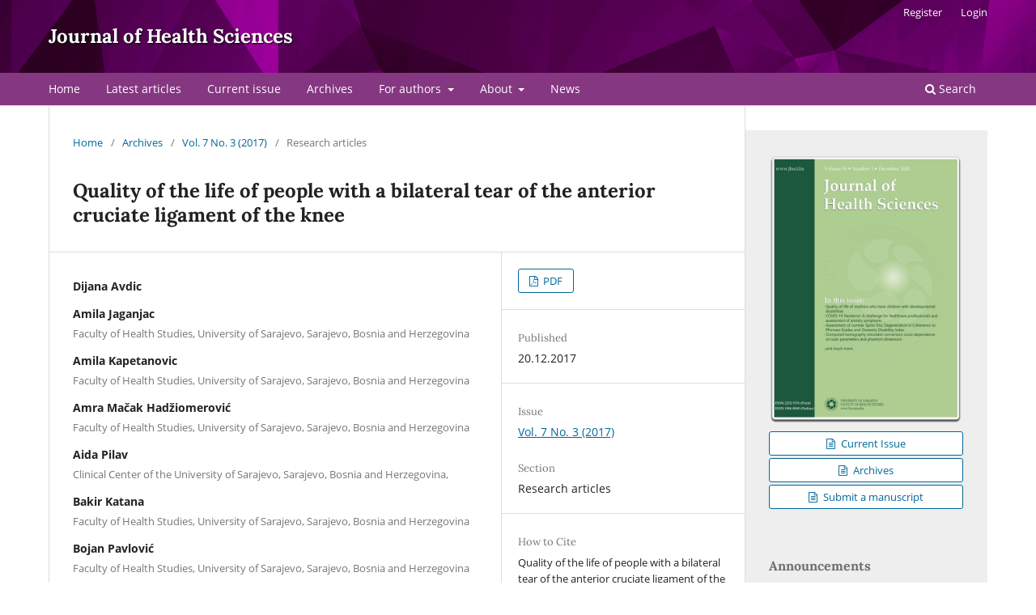

--- FILE ---
content_type: text/html; charset=utf-8
request_url: https://www.jhsci.ba/ojs/index.php/jhsci/article/view/622
body_size: 6986
content:
<!DOCTYPE html>
<html lang="en" xml:lang="en">
<head>
	<meta charset="utf-8">
	<meta name="viewport" content="width=device-width, initial-scale=1.0">
	<title>
		Quality of the life of people with a bilateral tear of the anterior cruciate ligament of the knee
							| Journal of Health Sciences
			</title>

	
<link rel="icon" href="https://www.jhsci.ba/ojs/public/journals/1/favicon_en_US.png">
<meta name="generator" content="Open Journal Systems 3.4.0.5">
<link rel="schema.DC" href="http://purl.org/dc/elements/1.1/" />
<meta name="DC.Creator.PersonalName" content="Dijana Avdic"/>
<meta name="DC.Creator.PersonalName" content="Amila Jaganjac"/>
<meta name="DC.Creator.PersonalName" content="Amila Kapetanovic"/>
<meta name="DC.Creator.PersonalName" content="Amra Mačak Hadžiomerović"/>
<meta name="DC.Creator.PersonalName" content="Aida Pilav"/>
<meta name="DC.Creator.PersonalName" content="Bakir Katana"/>
<meta name="DC.Creator.PersonalName" content="Bojan Pavlović"/>
<meta name="DC.Date.created" scheme="ISO8601" content="2017-12-20"/>
<meta name="DC.Date.dateSubmitted" scheme="ISO8601" content="2018-04-08"/>
<meta name="DC.Date.issued" scheme="ISO8601" content="2017-12-20"/>
<meta name="DC.Date.modified" scheme="ISO8601" content="2019-04-22"/>
<meta name="DC.Description" xml:lang="en" content="Introduction: A number of people with facial injuries after surgical treatment one knee time comes and a violation of the opposite knee. These injuries have a major impact on quality of life if they are not treated properly, but also have consequences and after surgery. The aim of this paper is to analyze the questionnaires used to assess the quality of life after mutual ruptured anterior cruciate ligament, and to make recommendations for optimal use of the same. Our goal is to establish a correlation between the results obtained from questionnaires used descriptive answers to questions descriptive questions about aspects of everyday life, aspects of physical activity as well as aspects of personal perception of the current health and satisfaction with it.
Methods: We analyzed questionnaires used to evaluate the quality of life after a bilateral rupture of the anterior cruciate ligament, which are listed in the attached work. In accordance with the subject of research, in this paper were used the following scientific research methods: a method of deduction, analysis, classification, comparison, analysis methods of written documents.
Results: By searching the PubMed database for the purpose of this master&#039;s thesis under the terms &quot;unilateral rupture ACL&quot; we came across a 2792 articles, while the term &quot;bilateral rupture of the ACL,&quot; retrieved only 73 articles, &quot;contralateral ACL rupture&quot; 192 articles, &quot;Quality of life ACL &quot; &amp;nbsp;41 articles. The most important dates in our study are certainly &quot;Quality of life after bilateral rupture of the anterior cruciate ligament,&quot; where we all find only two articles on this topic.
Conclusion: The most commonly used questionnaires to be used in assessing the success of treatment and quality of life after a bilateral rupture of the anterior cruciate ligament are: QOL, IKDC, KOOS, HSS, ADL, SF-36, WOMAC. IKDC proved to be most suitable for patients with ACL rupture in this study."/>
<meta name="DC.Format" scheme="IMT" content="application/pdf"/>
<meta name="DC.Identifier" content="622"/>
<meta name="DC.Identifier.pageNumber" content="179-187"/>
<meta name="DC.Identifier.DOI" content="10.17532/jhsci.2017.507"/>
<meta name="DC.Identifier.URI" content="https://www.jhsci.ba/ojs/index.php/jhsci/article/view/622"/>
<meta name="DC.Language" scheme="ISO639-1" content="en"/>
<meta name="DC.Source" content="Journal of Health Sciences"/>
<meta name="DC.Source.ISSN" content="1986-8049"/>
<meta name="DC.Source.Issue" content="3"/>
<meta name="DC.Source.Volume" content="7"/>
<meta name="DC.Source.URI" content="https://www.jhsci.ba/ojs/index.php/jhsci"/>
<meta name="DC.Subject" xml:lang="en" content="anterior cruciate ligament"/>
<meta name="DC.Subject" xml:lang="en" content="quality of life"/>
<meta name="DC.Title" content="Quality of the life of people with a bilateral tear of the anterior cruciate ligament of the knee"/>
<meta name="DC.Type" content="Text.Serial.Journal"/>
<meta name="DC.Type.articleType" content="Research articles"/>
<meta name="gs_meta_revision" content="1.1"/>
<meta name="citation_journal_title" content="Journal of Health Sciences"/>
<meta name="citation_journal_abbrev" content="JHSCI"/>
<meta name="citation_issn" content="1986-8049"/> 
<meta name="citation_author" content="Dijana Avdic"/>
<meta name="citation_author" content="Amila Jaganjac"/>
<meta name="citation_author_institution" content="Faculty of Health Studies, University of Sarajevo, Sarajevo, Bosnia and Herzegovina"/>
<meta name="citation_author" content="Amila Kapetanovic"/>
<meta name="citation_author_institution" content="Faculty of Health Studies, University of Sarajevo, Sarajevo, Bosnia and Herzegovina"/>
<meta name="citation_author" content="Amra Mačak Hadžiomerović"/>
<meta name="citation_author_institution" content="Faculty of Health Studies, University of Sarajevo, Sarajevo, Bosnia and Herzegovina"/>
<meta name="citation_author" content="Aida Pilav"/>
<meta name="citation_author_institution" content="Clinical Center of the University of Sarajevo, Sarajevo, Bosnia and Herzegovina,"/>
<meta name="citation_author" content="Bakir Katana"/>
<meta name="citation_author_institution" content="Faculty of Health Studies, University of Sarajevo, Sarajevo, Bosnia and Herzegovina"/>
<meta name="citation_author" content="Bojan Pavlović"/>
<meta name="citation_author_institution" content="Faculty of Health Studies, University of Sarajevo, Sarajevo, Bosnia and Herzegovina"/>
<meta name="citation_title" content="Quality of the life of people with a bilateral tear of the anterior cruciate ligament of the knee"/>
<meta name="citation_language" content="en"/>
<meta name="citation_date" content="2017/12/20"/>
<meta name="citation_volume" content="7"/>
<meta name="citation_issue" content="3"/>
<meta name="citation_firstpage" content="179"/>
<meta name="citation_lastpage" content="187"/>
<meta name="citation_doi" content="10.17532/jhsci.2017.507"/>
<meta name="citation_abstract_html_url" content="https://www.jhsci.ba/ojs/index.php/jhsci/article/view/622"/>
<meta name="citation_abstract" xml:lang="en" content="Introduction: A number of people with facial injuries after surgical treatment one knee time comes and a violation of the opposite knee. These injuries have a major impact on quality of life if they are not treated properly, but also have consequences and after surgery. The aim of this paper is to analyze the questionnaires used to assess the quality of life after mutual ruptured anterior cruciate ligament, and to make recommendations for optimal use of the same. Our goal is to establish a correlation between the results obtained from questionnaires used descriptive answers to questions descriptive questions about aspects of everyday life, aspects of physical activity as well as aspects of personal perception of the current health and satisfaction with it.
Methods: We analyzed questionnaires used to evaluate the quality of life after a bilateral rupture of the anterior cruciate ligament, which are listed in the attached work. In accordance with the subject of research, in this paper were used the following scientific research methods: a method of deduction, analysis, classification, comparison, analysis methods of written documents.
Results: By searching the PubMed database for the purpose of this master&#039;s thesis under the terms &quot;unilateral rupture ACL&quot; we came across a 2792 articles, while the term &quot;bilateral rupture of the ACL,&quot; retrieved only 73 articles, &quot;contralateral ACL rupture&quot; 192 articles, &quot;Quality of life ACL &quot; &amp;nbsp;41 articles. The most important dates in our study are certainly &quot;Quality of life after bilateral rupture of the anterior cruciate ligament,&quot; where we all find only two articles on this topic.
Conclusion: The most commonly used questionnaires to be used in assessing the success of treatment and quality of life after a bilateral rupture of the anterior cruciate ligament are: QOL, IKDC, KOOS, HSS, ADL, SF-36, WOMAC. IKDC proved to be most suitable for patients with ACL rupture in this study."/>
<meta name="citation_keywords" xml:lang="en" content="anterior cruciate ligament"/>
<meta name="citation_keywords" xml:lang="en" content="quality of life"/>
<meta name="citation_pdf_url" content="https://www.jhsci.ba/ojs/index.php/jhsci/article/download/622/632"/>
<link rel="stylesheet" href="https://cdnjs.cloudflare.com/ajax/libs/Swiper/4.5.0/css/swiper.min.css">
<script async src="https://badge.dimensions.ai/badge.js" charset="utf-8"></script>
	<link rel="stylesheet" href="https://www.jhsci.ba/ojs/index.php/jhsci/$$$call$$$/page/page/css?name=stylesheet" type="text/css" /><link rel="stylesheet" href="https://www.jhsci.ba/ojs/index.php/jhsci/$$$call$$$/page/page/css?name=font" type="text/css" /><link rel="stylesheet" href="https://www.jhsci.ba/ojs/lib/pkp/styles/fontawesome/fontawesome.css?v=3.4.0.5" type="text/css" /><link rel="stylesheet" href="https://www.jhsci.ba/ojs/plugins/generic/citations/css/citations.css?v=3.4.0.5" type="text/css" /><link rel="stylesheet" href="https://www.jhsci.ba/ojs/plugins/generic/orcidProfile/css/orcidProfile.css?v=3.4.0.5" type="text/css" /><link rel="stylesheet" href="https://www.jhsci.ba/ojs/public/journals/1/styleSheet.css?d=" type="text/css" /><link rel="stylesheet" href="https://www.jhsci.ba/ojs/plugins/generic/citationStyleLanguage/css/citationStyleLanguagePlugin.css?v=3.4.0.5" type="text/css" />
</head>
<body class="pkp_page_article pkp_op_view" dir="ltr">

	<div class="pkp_structure_page">

				<header class="pkp_structure_head" id="headerNavigationContainer" role="banner">
						
 <nav class="cmp_skip_to_content" aria-label="Jump to content links">
	<a href="#pkp_content_main">Skip to main content</a>
	<a href="#siteNav">Skip to main navigation menu</a>
		<a href="#pkp_content_footer">Skip to site footer</a>
</nav>

			<div class="pkp_head_wrapper">

				<div class="pkp_site_name_wrapper">
					<button class="pkp_site_nav_toggle">
						<span>Open Menu</span>
					</button>
										<div class="pkp_site_name">
																<a href="						https://www.jhsci.ba/ojs/index.php/jhsci/index
					" class="is_text">Journal of Health Sciences</a>
										</div>
				</div>

				
				<nav class="pkp_site_nav_menu" aria-label="Site Navigation">
					<a id="siteNav"></a>
					<div class="pkp_navigation_primary_row">
						<div class="pkp_navigation_primary_wrapper">
																				<ul id="navigationPrimary" class="pkp_navigation_primary pkp_nav_list">
								<li class="">
				<a href="https://www.jhsci.ba/ojs/">
					Home
				</a>
							</li>
								<li class="">
				<a href="https://www.jhsci.ba/ojs/index.php/jhsci/issue/view/54">
					Latest articles
				</a>
							</li>
								<li class="">
				<a href="https://www.jhsci.ba/ojs/index.php/jhsci/issue/current">
					Current issue
				</a>
							</li>
								<li class="">
				<a href="https://www.jhsci.ba/ojs/index.php/jhsci/issue/archive">
					Archives
				</a>
							</li>
								<li class="">
				<a href="https://www.jhsci.ba/ojs/index.php/jhsci/about">
					For authors
				</a>
									<ul>
																					<li class="">
									<a href="https://www.jhsci.ba/ojs/index.php/jhsci/about/submissions">
										Author guidelines
									</a>
								</li>
																												<li class="">
									<a href="https://www.jhsci.ba/ojs/index.php/jhsci/about/submissions">
										Submissions
									</a>
								</li>
																												<li class="">
									<a href="https://www.jhsci.ba/ojs/index.php/jhsci/about/submissions#h_115918853241555868267015">
										Article processing fee
									</a>
								</li>
																		</ul>
							</li>
								<li class="">
				<a href="https://www.jhsci.ba/ojs/index.php/jhsci/about">
					About
				</a>
									<ul>
																					<li class="">
									<a href="https://www.jhsci.ba/ojs/index.php/jhsci/about/editorialTeam">
										Editorial Board
									</a>
								</li>
																												<li class="">
									<a href="https://www.jhsci.ba/ojs/index.php/jhsci/about">
										Aims and Scope
									</a>
								</li>
																												<li class="">
									<a href="https://www.jhsci.ba/ojs/index.php/jhsci/about#indexed">
										Indexing and abstracting
									</a>
								</li>
																												<li class="">
									<a href="https://www.jhsci.ba/ojs/index.php/jhsci/about#editorial_policies">
										Editorial Policies
									</a>
								</li>
																												<li class="">
									<a href="https://www.jhsci.ba/ojs/index.php/jhsci/guidelines">
										Guidelines for reviewers
									</a>
								</li>
																												<li class="">
									<a href="https://www.jhsci.ba/ojs/index.php/jhsci/about/privacy">
										Privacy Statement
									</a>
								</li>
																												<li class="">
									<a href="https://www.jhsci.ba/ojs/index.php/jhsci/about/contact">
										Contact
									</a>
								</li>
																		</ul>
							</li>
								<li class="">
				<a href="https://www.jhsci.ba/ojs/index.php/jhsci/announcement">
					News
				</a>
							</li>
			</ul>

				

																						<div class="pkp_navigation_search_wrapper">
									<a href="https://www.jhsci.ba/ojs/index.php/jhsci/search" class="pkp_search pkp_search_desktop">
										<span class="fa fa-search" aria-hidden="true"></span>
										Search
									</a>
								</div>
													</div>
					</div>
					<div class="pkp_navigation_user_wrapper" id="navigationUserWrapper">
							<ul id="navigationUser" class="pkp_navigation_user pkp_nav_list">
								<li class="profile">
				<a href="https://www.jhsci.ba/ojs/index.php/jhsci/user/register">
					Register
				</a>
							</li>
								<li class="profile">
				<a href="https://www.jhsci.ba/ojs/index.php/jhsci/login">
					Login
				</a>
							</li>
										</ul>

					</div>
				</nav>
			</div><!-- .pkp_head_wrapper -->
		</header><!-- .pkp_structure_head -->

						<div class="pkp_structure_content has_sidebar">
			<div class="pkp_structure_main" role="main">
				<a id="pkp_content_main"></a>

<div class="page page_article">
			<nav class="cmp_breadcrumbs" role="navigation" aria-label="You are here:">
	<ol>
		<li>
			<a href="https://www.jhsci.ba/ojs/index.php/jhsci/index">
				Home
			</a>
			<span class="separator">/</span>
		</li>
		<li>
			<a href="https://www.jhsci.ba/ojs/index.php/jhsci/issue/archive">
				Archives
			</a>
			<span class="separator">/</span>
		</li>
					<li>
				<a href="https://www.jhsci.ba/ojs/index.php/jhsci/issue/view/51">
					Vol. 7 No. 3 (2017)
				</a>
				<span class="separator">/</span>
			</li>
				<li class="current" aria-current="page">
			<span aria-current="page">
									Research articles
							</span>
		</li>
	</ol>
</nav>
	
		  	 <article class="obj_article_details">

		
	<h1 class="page_title">
		Quality of the life of people with a bilateral tear of the anterior cruciate ligament of the knee
	</h1>

	
	<div class="row">
		<div class="main_entry">

							<section class="item authors">
					<h2 class="pkp_screen_reader">Authors</h2>
					<ul class="authors">
											<li>
							<span class="name">
								Dijana Avdic
							</span>
																																		</li>
											<li>
							<span class="name">
								Amila Jaganjac
							</span>
															<span class="affiliation">
									Faculty of Health Studies, University of Sarajevo, Sarajevo, Bosnia and Herzegovina
																	</span>
																																		</li>
											<li>
							<span class="name">
								Amila Kapetanovic
							</span>
															<span class="affiliation">
									Faculty of Health Studies, University of Sarajevo, Sarajevo, Bosnia and Herzegovina
																	</span>
																																		</li>
											<li>
							<span class="name">
								Amra Mačak Hadžiomerović
							</span>
															<span class="affiliation">
									Faculty of Health Studies, University of Sarajevo, Sarajevo, Bosnia and Herzegovina
																	</span>
																																		</li>
											<li>
							<span class="name">
								Aida Pilav
							</span>
															<span class="affiliation">
									Clinical Center of the University of Sarajevo, Sarajevo, Bosnia and Herzegovina,
																	</span>
																																		</li>
											<li>
							<span class="name">
								Bakir Katana
							</span>
															<span class="affiliation">
									Faculty of Health Studies, University of Sarajevo, Sarajevo, Bosnia and Herzegovina
																	</span>
																																		</li>
											<li>
							<span class="name">
								Bojan Pavlović
							</span>
															<span class="affiliation">
									Faculty of Health Studies, University of Sarajevo, Sarajevo, Bosnia and Herzegovina
																	</span>
																																		</li>
										</ul>
				</section>
			
																	<section class="item doi">
					<h2 class="label">
												DOI:
					</h2>
					<span class="value">
						<a href="https://doi.org/10.17532/jhsci.2017.507">
							https://doi.org/10.17532/jhsci.2017.507
						</a>
					</span>
				</section>
			

									<section class="item keywords">
				<h2 class="label">
										Keywords:
				</h2>
				<span class="value">
											anterior cruciate ligament, 											quality of life									</span>
			</section>
			
										<section class="item abstract">
					<h2 class="label">Abstract</h2>
					<p><strong>Introduction: </strong>A number of people with facial injuries after surgical treatment one knee time comes and a violation of the opposite knee. These injuries have a major impact on quality of life if they are not treated properly, but also have consequences and after surgery. The aim of this paper is to analyze the questionnaires used to assess the quality of life after mutual ruptured anterior cruciate ligament, and to make recommendations for optimal use of the same. Our goal is to establish a correlation between the results obtained from questionnaires used descriptive answers to questions descriptive questions about aspects of everyday life, aspects of physical activity as well as aspects of personal perception of the current health and satisfaction with it.</p>
<p><strong>Methods: </strong>We analyzed questionnaires used to evaluate the quality of life after a bilateral rupture of the anterior cruciate ligament, which are listed in the attached work. In accordance with the subject of research, in this paper were used the following scientific research methods: a method of deduction, analysis, classification, comparison, analysis methods of written documents.</p>
<p><strong>Results:</strong> By searching the PubMed database for the purpose of this master's thesis under the terms "unilateral rupture ACL" we came across a 2792 articles, while the term "bilateral rupture of the ACL," retrieved only 73 articles, "contralateral ACL rupture" 192 articles, "Quality of life ACL "  41 articles. The most important dates in our study are certainly "Quality of life after bilateral rupture of the anterior cruciate ligament," where we all find only two articles on this topic.</p>
<p><strong>Conclusion: </strong>The most commonly used questionnaires to be used in assessing the success of treatment and quality of life after a bilateral rupture of the anterior cruciate ligament are: QOL, IKDC, KOOS, HSS, ADL, SF-36, WOMAC. IKDC proved to be most suitable for patients with ACL rupture in this study.</p>
				</section>
			
			<br /><div class="separator"></div><div class="item abstract" id="trendmd-suggestions"></div><script defer src='//js.trendmd.com/trendmd.min.js' data-trendmdconfig='{"journal_id":"73488", "element":"#trendmd-suggestions"}'></script>

										
				<section class="item downloads_chart">
					<h2 class="label">
						Downloads
					</h2>
					<div class="value">
						<canvas class="usageStatsGraph" data-object-type="Submission" data-object-id="622"></canvas>
						<div class="usageStatsUnavailable" data-object-type="Submission" data-object-id="622">
							Download data is not yet available.
						</div>
					</div>
				</section>
			
																																																													
						
		</div><!-- .main_entry -->

		<div class="entry_details">

						
										<div class="item galleys">
					<h2 class="pkp_screen_reader">
						Downloads
					</h2>
					<ul class="value galleys_links">
													<li>
								
	
													

<a class="obj_galley_link pdf" href="https://www.jhsci.ba/ojs/index.php/jhsci/article/view/622/632">
		
	PDF

	</a>
							</li>
											</ul>
				</div>
						
						<div class="item published">
				<section class="sub_item">
					<h2 class="label">
						Published
					</h2>
					<div class="value">
																			<span>20.12.2017</span>
																	</div>
				</section>
							</div>
			
						
										<div class="item issue">

											<section class="sub_item">
							<h2 class="label">
								Issue
							</h2>
							<div class="value">
								<a class="title" href="https://www.jhsci.ba/ojs/index.php/jhsci/issue/view/51">
									Vol. 7 No. 3 (2017)
								</a>
							</div>
						</section>
					
											<section class="sub_item">
							<h2 class="label">
								Section
							</h2>
							<div class="value">
								Research articles
							</div>
						</section>
					
									</div>
			
						
						
				<div class="item citation">
		<section class="sub_item citation_display">
			<h2 class="label">
				How to Cite
			</h2>
			<div class="value">
				<div id="citationOutput" role="region" aria-live="polite">
					<div class="csl-bib-body">
  <div class="csl-entry"><div class="csl-left-margin">1.</div><div class="csl-right-inline">Quality of the life of people with a bilateral tear of the anterior cruciate ligament of the knee. JHSCI [Internet]. 2017 Dec. 20 [cited 2026 Jan. 20];7(3):179-87. Available from: <a href="https://www.jhsci.ba/ojs/index.php/jhsci/article/view/622">https://www.jhsci.ba/ojs/index.php/jhsci/article/view/622</a></div></div>
</div>
				</div>
				<div class="citation_formats">
					<button class="citation_formats_button label" aria-controls="cslCitationFormats" aria-expanded="false" data-csl-dropdown="true">
						More Citation Formats
					</button>
					<div id="cslCitationFormats" class="citation_formats_list" aria-hidden="true">
						<ul class="citation_formats_styles">
															<li>
									<a
											aria-controls="citationOutput"
											href="https://www.jhsci.ba/ojs/index.php/jhsci/citationstylelanguage/get/harvard-cite-them-right?submissionId=622&amp;publicationId=283&amp;issueId=51"
											data-load-citation
											data-json-href="https://www.jhsci.ba/ojs/index.php/jhsci/citationstylelanguage/get/harvard-cite-them-right?submissionId=622&amp;publicationId=283&amp;issueId=51&amp;return=json"
									>
										Harvard
									</a>
								</li>
															<li>
									<a
											aria-controls="citationOutput"
											href="https://www.jhsci.ba/ojs/index.php/jhsci/citationstylelanguage/get/vancouver?submissionId=622&amp;publicationId=283&amp;issueId=51"
											data-load-citation
											data-json-href="https://www.jhsci.ba/ojs/index.php/jhsci/citationstylelanguage/get/vancouver?submissionId=622&amp;publicationId=283&amp;issueId=51&amp;return=json"
									>
										Vancouver
									</a>
								</li>
													</ul>
													<div class="label">
								Download Citation
							</div>
							<ul class="citation_formats_styles">
																	<li>
										<a href="https://www.jhsci.ba/ojs/index.php/jhsci/citationstylelanguage/download/ris?submissionId=622&amp;publicationId=283&amp;issueId=51">
											<span class="fa fa-download"></span>
											Endnote/Zotero/Mendeley (RIS)
										</a>
									</li>
																	<li>
										<a href="https://www.jhsci.ba/ojs/index.php/jhsci/citationstylelanguage/download/bibtex?submissionId=622&amp;publicationId=283&amp;issueId=51">
											<span class="fa fa-download"></span>
											BibTeX
										</a>
									</li>
															</ul>
											</div>
				</div>
			</div>
		</section>
	</div>
<div class="item addthis">
	<div class="value">
		<!-- AddThis Button BEGIN -->
					<div class="addthis_toolbox addthis_default_style addthis_32x32_style">
			<a class="addthis_button_preferred_1"></a>
			<a class="addthis_button_preferred_2"></a>
			<a class="addthis_button_preferred_3"></a>
			<a class="addthis_button_preferred_4"></a>
			<a class="addthis_button_compact"></a>
			<a class="addthis_counter addthis_bubble_style"></a>
			</div>
			<script type="text/javascript" src="//s7.addthis.com/js/250/addthis_widget.js#pubid="></script>
				<!-- AddThis Button END -->
	</div>
</div>
<div id="citation-plugin" class="item citations-container" data-citations-url="https://www.jhsci.ba/ojs/index.php/jhsci/citations/get?doi=10.17532%2Fjhsci.2017.507" data-img-url="https://www.jhsci.ba/ojs/plugins/generic/citations/images/">
    <div id="citations-loader"></div>
    <div class="citations-count">
        <div class="citations-count-crossref">
            <img class="img-fluid" src="https://www.jhsci.ba/ojs/plugins/generic/citations/images/crossref.png" alt="Crossref"/>
            <div class="badge_total"></div>
        </div>
        <div class="citations-count-scopus">
            <img src="https://www.jhsci.ba/ojs/plugins/generic/citations/images/scopus.png" alt="Scopus"/>
            <br/>
            <span class="badge_total"></span>
        </div>
        <div class="citations-count-google">
            <a href="https://scholar.google.com/scholar?q=10.17532/jhsci.2017.507" target="_blank" rel="noreferrer">
                <img src="https://www.jhsci.ba/ojs/plugins/generic/citations/images/scholar.png" alt="Google Scholar"/>
            </a>
        </div>
        <div class="citations-count-europepmc">
            <a href="https://europepmc.org/search?scope=fulltext&query=10.17532/jhsci.2017.507" target="_blank" rel="noreferrer">
                <img src="https://www.jhsci.ba/ojs/plugins/generic/citations/images/pmc.png" alt="Europe PMC"/>
                <br/>
                <span class="badge_total"></span>
            </a>
        </div>
    </div>
    <div class="citations-list">
        <div class="cite-itm cite-prototype" style="display: none">
            <img class="cite-img img-fluid" src="" alt="">
            <div>
                <span class="cite-author"></span>
                <span class="cite-date"></span>
            </div>
            <div>
                <span class="cite-title"></span>
                <span class="cite-info"></span>
            </div>
            <div class="cite-doi"></div>
        </div>
    </div>
            <style>
            .citations-container {
                overflow-y: auto;
                overflow-x: hidden;
                max-height: 300px;
            }
        </style>
    </div>


		</div><!-- .entry_details -->
	</div><!-- .row -->

</article>

	

</div><!-- .page -->

	</div><!-- pkp_structure_main -->

									<div class="pkp_structure_sidebar left" role="complementary">
				<div class="pkp_block block_custom" id="customblock-issueslinks">
	<h2 class="title pkp_screen_reader">issueslinks</h2>
	<div class="content">
		<div style="text-align: center;"><img src="https://www.jhsci.ba/ojs/public/site/img/jhsci-cover.png" width="25%;"></div>
<div style="text-align: center;"><a class="obj_galley_link" style="display: block; margin-top: 3px;" href="https://www.jhsci.ba/ojs/index.php/jhsci/issue/current"> Current Issue </a> <a class="obj_galley_link" style="display: block; margin-top: 3px;" href="https://www.jhsci.ba/ojs/index.php/jhsci/issue/archive"> Archives </a> <a class="obj_galley_link" style="display: block; margin-top: 3px;" href="https://www.jhsci.ba/ojs/index.php/jhsci/about/submissions"> Submit a manuscript </a></div>
	</div>
</div>
	<style type="text/css">
		.block_announcements_article:not(:last-child) {
			padding-bottom: 1.5em;
			border-bottom: 1px solid;
		}

		.block_announcements_article {
			text-align: left;
		}

		.block_announcements #show-all{
			font-style: italic;
		}
	</style>
	<div class="pkp_block block_announcements">
		<h2 class="title">Announcements</h2>
		<div class="content">
							<article class="block_announcements_article">
					<h3 class="block_announcements_article_headline">
						<a href="https://www.jhsci.ba/ojs/index.php/jhsci/announcement/view/25">
							New Issue Announcement: Journal of Health Sciences, Vol. 15 No. 3 (2025)
						</a>
					</h3>
					<time class="block_announcements_article_date" datetime="2026-01-10">
						<strong>2026 January 10</strong>
					</time>
					<div class="block_announcements_article_content">
																										<p></p>
<p>We are pleased to announce the publication of the latest issue of the <em>Journal of Health Sciences</em> (Vol. 15 No. 3, December 2025). The issue is now available online and features a...
											</div>
				</article>
							<article class="block_announcements_article">
					<h3 class="block_announcements_article_headline">
						<a href="https://www.jhsci.ba/ojs/index.php/jhsci/announcement/view/24">
							April 2025 issue published
						</a>
					</h3>
					<time class="block_announcements_article_date" datetime="2025-05-19">
						<strong>2025 May 19</strong>
					</time>
					<div class="block_announcements_article_content">
																										The April 2025 issue brings new research findings on various aspects from all areas of the health sciences. <br>Read more in the table of contents of the new issue of Journal of Health Sciences.
											</div>
				</article>
						<a id="show-all" href="https://www.jhsci.ba/ojs/index.php/jhsci/announcement">Show all announcements ...</a>
		</div>
	</div>
<div class="pkp_block block_custom" id="customblock-newsletter">
	<h2 class="title pkp_screen_reader">newsletter</h2>
	<div class="content">
		<p><span class="title">Newsletter</span></p>
<p>Stay up to date with our occasional newsletter</p>
<div style="text-align: center;"><a class="obj_galley_link" style="display: block; margin-top: 3px;" href="https://f20d4394.sibforms.com/serve/[base64]" target="_blank" rel="noopener nofollow"> Subscribe</a></div>
	</div>
</div>
<div class="pkp_block block_web_feed">
	<h2 class="title">Latest publications</h2>
	<div class="content">
		<ul>
			<li>
				<a href="https://www.jhsci.ba/ojs/index.php/jhsci/gateway/plugin/WebFeedGatewayPlugin/atom">
					<img src="https://www.jhsci.ba/ojs/lib/pkp/templates/images/atom.svg" alt="Atom logo">
				</a>
			</li>
			<li>
				<a href="https://www.jhsci.ba/ojs/index.php/jhsci/gateway/plugin/WebFeedGatewayPlugin/rss2">
					<img src="https://www.jhsci.ba/ojs/lib/pkp/templates/images/rss20_logo.svg" alt="RSS2 logo">
				</a>
			</li>
			<li>
				<a href="https://www.jhsci.ba/ojs/index.php/jhsci/gateway/plugin/WebFeedGatewayPlugin/rss">
					<img src="https://www.jhsci.ba/ojs/lib/pkp/templates/images/rss10_logo.svg" alt="RSS1 logo">
				</a>
			</li>
		</ul>
	</div>
</div>

			</div><!-- pkp_sidebar.left -->
			</div><!-- pkp_structure_content -->

<div class="pkp_structure_footer_wrapper" role="contentinfo">
	<a id="pkp_content_footer"></a>

	<div class="pkp_structure_footer">

					<div class="pkp_footer_content">
				<div>Journal of Health Sciences<br />Official journal of the University of Sarajevo, Faculty of Health Studies<br />ISSN: 2232-7576  eISSN: 1986-8049 | www.jhsci.ba | office@jhsci.ba</div>
<div style="padding: 0px; float: left; margin-top: 15px;"><a href="http://publicationethics.org/resources/guidelines" target="_blank" rel="noopener"><img style="display: block;" src="https://www.jhsci.ba/ojs/public/site/images/davdic/cope-logo.jpg" alt="COPE logo" /></a><span style="text-align: center; font-size: 7px;">COMMITTEE ON PUBLICATION ETHICS</span> <br /><a href="http://publicationethics.org/" target="_blank" rel="noopener">COPE GUIDELINES</a></div>
<div style="padding-left: 140px; margin-top: 15px;"> <img style="display: block; width: 201px; height: 68px;" src="https://www.jhsci.ba/ojs/public/site/images/davdic/metadata-from-crossref-logo-200.svg" alt="Metadata from Crossref logo" /> </div>
			</div>
		
		<div class="pkp_brand_footer">
			<a href="https://www.jhsci.ba/ojs/index.php/jhsci/about/aboutThisPublishingSystem">
				<img alt="More information about the publishing system, Platform and Workflow by OJS/PKP." src="https://www.jhsci.ba/ojs/templates/images/ojs_brand.png">
			</a>
		</div>
	</div>
</div><!-- pkp_structure_footer_wrapper -->

</div><!-- pkp_structure_page -->

<script src="https://www.jhsci.ba/ojs/lib/pkp/lib/vendor/components/jquery/jquery.min.js?v=3.4.0.5" type="text/javascript"></script><script src="https://www.jhsci.ba/ojs/lib/pkp/lib/vendor/components/jqueryui/jquery-ui.min.js?v=3.4.0.5" type="text/javascript"></script><script src="https://www.jhsci.ba/ojs/plugins/themes/default/js/lib/popper/popper.js?v=3.4.0.5" type="text/javascript"></script><script src="https://www.jhsci.ba/ojs/plugins/themes/default/js/lib/bootstrap/util.js?v=3.4.0.5" type="text/javascript"></script><script src="https://www.jhsci.ba/ojs/plugins/themes/default/js/lib/bootstrap/dropdown.js?v=3.4.0.5" type="text/javascript"></script><script src="https://www.jhsci.ba/ojs/plugins/themes/default/js/main.js?v=3.4.0.5" type="text/javascript"></script><script src="https://www.jhsci.ba/ojs/plugins/generic/citationStyleLanguage/js/articleCitation.js?v=3.4.0.5" type="text/javascript"></script><script src="https://www.jhsci.ba/ojs/plugins/generic/citations/js/citations.js?v=3.4.0.5" type="text/javascript"></script><script type="text/javascript">var pkpUsageStats = pkpUsageStats || {};pkpUsageStats.data = pkpUsageStats.data || {};pkpUsageStats.data.Submission = pkpUsageStats.data.Submission || {};pkpUsageStats.data.Submission[622] = {"data":{"2017":{"12":0},"2018":{"1":0,"2":0,"3":0,"4":0,"5":0,"6":0,"7":0,"8":0,"9":0,"10":0,"11":0,"12":0},"2019":{"1":0,"2":0,"3":"6","4":"8","5":"11","6":"4","7":"4","8":"8","9":"10","10":"10","11":"14","12":"10"},"2020":{"1":"16","2":"10","3":"4","4":"3","5":"5","6":"2","7":"7","8":"4","9":"6","10":"9","11":"4","12":"6"},"2021":{"1":"5","2":"7","3":"6","4":"7","5":"10","6":"8","7":"5","8":"5","9":"4","10":"15","11":"10","12":"2"},"2022":{"1":"6","2":"3","3":"6","4":"3","5":"2","6":"2","7":"1","8":"4","9":"3","10":"4","11":"4","12":"5"},"2023":{"1":"15","2":"11","3":"3","4":"1","5":"6","6":"2","7":"1","8":"9","9":"6","10":"7","11":"6","12":"5"},"2024":{"1":"3","2":"5","3":"7","4":"4","5":"6","6":"4","7":"3","8":"7","9":"8","10":"4","11":"6","12":"3"},"2025":{"1":"6","2":"5","3":"8","4":"6","5":"7","6":"10","7":"13","8":"16","9":"25","10":"21","11":"20","12":"20"},"2026":{"1":"6"}},"label":"All Downloads","color":"79,181,217","total":583};</script><script src="https://www.jhsci.ba/ojs/lib/pkp/js/lib/Chart.min.js?v=3.4.0.5" type="text/javascript"></script><script type="text/javascript">var pkpUsageStats = pkpUsageStats || {};pkpUsageStats.locale = pkpUsageStats.locale || {};pkpUsageStats.locale.months = ["Jan","Feb","Mar","Apr","May","Jun","Jul","Aug","Sep","Oct","Nov","Dec"];pkpUsageStats.config = pkpUsageStats.config || {};pkpUsageStats.config.chartType = "line";</script><script src="https://www.jhsci.ba/ojs/lib/pkp/js/usage-stats-chart.js?v=3.4.0.5" type="text/javascript"></script><script type="text/javascript">
(function (w, d, s, l, i) { w[l] = w[l] || []; var f = d.getElementsByTagName(s)[0],
j = d.createElement(s), dl = l != 'dataLayer' ? '&l=' + l : ''; j.async = true;
j.src = 'https://www.googletagmanager.com/gtag/js?id=' + i + dl; f.parentNode.insertBefore(j, f);
function gtag(){dataLayer.push(arguments)}; gtag('js', new Date()); gtag('config', i); })
(window, document, 'script', 'dataLayer', 'G-HJB6DB2HPP');
</script>


</body>
</html>


--- FILE ---
content_type: text/css
request_url: https://www.jhsci.ba/ojs/public/journals/1/styleSheet.css?d=
body_size: 362
content:
.pkp_brand_footer a {
    max-width: 70px;
		margin: -140px 0px 0px 0px;
	}
	
.pkp_site_name {
		text-shadow: 1px 1px 2px #000000;
	}
	
.pkp_head_wrapper {
    padding-top: 30px;
}

.pkp_structure_head {
    background-image: url(/ojs/public/site/images/davdic/header.png);
}

.pkp_navigation_primary_wrapper {
    margin-top: 30px;
}

.pkp_structure_sidebar {
		background: #eee;
}
.PlumX-Summary .pps-container {
    float: none;
    border: none;
		}

.swiper-container {
    width: 100%;
    height: 300px;
		background: #000;
}

.swiper-slide {
      font-size: 18px;
      color:#fff;
	  text-shadow: 1px 1px #000000;
      -webkit-box-sizing: border-box;
      box-sizing: border-box;
      padding: 40px 60px;
			}


 .swiper-slide .title {
      font-size: 36px;
      font-weight: 400;
			line-hight: 100%
    }
.swiper-slide .subtitle {
      font-size: 21px;
    }
.swiper-slide .text {
      font-size: 14px;
      max-width: 400px;
      line-height: 1.3;
    }
		
.parallax-bg {
      position: absolute;
      left: 0;
      top: 0;
      width: 130%;
      height: 100%;
      -webkit-background-size: cover;
      background-size: cover;
      background-position: center;
    }
	
div.submission_checklist {
	display: none;
}

--- FILE ---
content_type: image/svg+xml
request_url: https://www.jhsci.ba/ojs/public/site/images/davdic/metadata-from-crossref-logo-200.svg
body_size: 5961
content:
<?xml version="1.0" encoding="utf-8"?>
<!-- Generator: Adobe Illustrator 19.2.1, SVG Export Plug-In . SVG Version: 6.00 Build 0)  -->
<!DOCTYPE svg PUBLIC "-//W3C//DTD SVG 1.1//EN" "http://www.w3.org/Graphics/SVG/1.1/DTD/svg11.dtd">
<svg version="1.1" id="Layer_1" xmlns="http://www.w3.org/2000/svg" xmlns:xlink="http://www.w3.org/1999/xlink" x="0px" y="0px"
	 viewBox="0 0 200 67.9" style="enable-background:new 0 0 200 67.9;" xml:space="preserve">
<style type="text/css">
	.st0{fill:#4F5859;}
	.st1{fill:#3DB0C7;}
	.st2{fill:#D6D0C3;}
	.st3{fill:#FCC62E;}
	.st4{fill:#E63642;}
</style>
<g>
	<g>
		<g>
			<g>
				<g>
					<path class="st0" d="M76.1,37.5c-0.4-2.6-2.9-4.6-5.8-4.6c-5.2,0-7.2,4.4-7.2,9.1c0,4.4,2,8.9,7.2,8.9c3.6,0,5.6-2.4,6-5.9H82
						c-0.6,6.6-5.1,10.8-11.6,10.8c-8.2,0-13-6.1-13-13.7c0-7.9,4.8-14,13-14c5.8,0,10.7,3.4,11.4,9.5H76.1z"/>
					<path class="st0" d="M84,35.9h5v3.6h0.1c1-2.4,3.6-4.1,6.1-4.1c0.4,0,0.8,0.1,1.1,0.2v4.9c-0.5-0.1-1.3-0.2-1.9-0.2
						c-3.9,0-5.2,2.8-5.2,6.1v8.6H84V35.9z"/>
					<path class="st0" d="M106.4,35.4c6,0,9.9,4,9.9,10.1c0,6.1-3.9,10.1-9.9,10.1c-6,0-9.9-4-9.9-10.1
						C96.5,39.4,100.4,35.4,106.4,35.4z M106.4,51.7c3.6,0,4.7-3.1,4.7-6.1c0-3.1-1.1-6.1-4.7-6.1c-3.6,0-4.6,3.1-4.6,6.1
						C101.7,48.6,102.8,51.7,106.4,51.7z"/>
					<path class="st0" d="M122.4,48.9c0,2.3,2,3.2,4,3.2c1.5,0,3.4-0.6,3.4-2.4c0-1.6-2.2-2.1-6-3c-3-0.7-6.1-1.7-6.1-5.1
						c0-4.9,4.2-6.1,8.3-6.1c4.2,0,8,1.4,8.4,6.1h-5c-0.1-2-1.7-2.6-3.6-2.6c-1.2,0-2.9,0.2-2.9,1.8c0,1.9,3,2.1,6,2.9
						c3.1,0.7,6.1,1.8,6.1,5.4c0,5-4.4,6.7-8.7,6.7c-4.4,0-8.8-1.7-9-6.7H122.4z"/>
					<path class="st0" d="M141.6,48.9c0,2.3,2,3.2,4,3.2c1.5,0,3.4-0.6,3.4-2.4c0-1.6-2.2-2.1-6-3c-3-0.7-6.1-1.7-6.1-5.1
						c0-4.9,4.2-6.1,8.3-6.1c4.2,0,8,1.4,8.4,6.1h-5c-0.1-2-1.7-2.6-3.6-2.6c-1.2,0-2.9,0.2-2.9,1.8c0,1.9,3,2.1,6,2.9
						c3.1,0.7,6.1,1.8,6.1,5.4c0,5-4.4,6.7-8.7,6.7c-4.4,0-8.8-1.7-9-6.7H141.6z"/>
					<path class="st0" d="M156,35.9h5v3.6h0.1c1-2.4,3.6-4.1,6.1-4.1c0.4,0,0.8,0.1,1.1,0.2v4.9c-0.5-0.1-1.3-0.2-1.9-0.2
						c-3.9,0-5.2,2.8-5.2,6.1v8.6H156V35.9z"/>
					<path class="st0" d="M174.1,46.8c0.1,3.3,1.8,4.9,4.7,4.9c2.1,0,3.8-1.3,4.1-2.5h4.6c-1.5,4.5-4.6,6.4-9,6.4
						c-6,0-9.8-4.1-9.8-10.1c0-5.7,4-10.1,9.8-10.1c6.5,0,9.7,5.5,9.3,11.4H174.1z M182.7,43.5c-0.5-2.7-1.6-4.1-4.2-4.1
						c-3.3,0-4.3,2.6-4.4,4.1H182.7z"/>
					<path class="st0" d="M190.8,39.5h-3.1v-3.5h3.1v-1.5c0-3.4,2.1-5.8,6.4-5.8c0.9,0,1.9,0.1,2.8,0.1v3.9
						c-0.6-0.1-1.3-0.1-1.9-0.1c-1.4,0-2,0.6-2,2.2v1.1h3.6v3.5h-3.6v15.6h-5.3V39.5z"/>
				</g>
			</g>
		</g>
	</g>
	<polygon class="st1" points="0,67.9 0,47.4 16.8,41.9 46.6,52.1 	"/>
	<polygon class="st2" points="29.7,26.1 0,36.4 16.8,41.9 46.6,31.7 	"/>
	<polygon class="st0" points="16.8,41.9 46.6,31.7 46.6,52.1 	"/>
	<polygon class="st3" points="46.6,0.2 46.6,20.6 29.7,26.1 0,15.9 	"/>
	<polygon class="st4" points="29.7,26.1 0,36.4 0,15.9 	"/>
</g>
<g>
	<path class="st0" d="M60,5.4h3.5l3.9,11h0l3.8-11h3.4v14h-2.3V8.6h0l-3.9,10.8h-2L62.4,8.6h0v10.8H60V5.4z"/>
	<path class="st0" d="M78.4,14.9c0,1.6,0.9,3,2.7,3c1.3,0,2.1-0.6,2.5-1.7h2.1c-0.5,2.2-2.4,3.5-4.6,3.5c-3.2,0-5-2.2-5-5.3
		c0-2.9,1.9-5.4,4.9-5.4c3.2,0,5.2,2.9,4.8,5.9H78.4z M83.7,13.5c-0.1-1.4-1-2.7-2.5-2.7c-1.5,0-2.6,1.2-2.7,2.7H83.7z"/>
	<path class="st0" d="M86.1,9.3h1.7v-3H90v3h2V11h-2v5.4c0,0.9,0.1,1.4,1.1,1.4c0.3,0,0.6,0,0.9-0.1v1.7c-0.5,0-1,0.1-1.5,0.1
		c-2.3,0-2.8-0.9-2.8-2.6v-6h-1.7V9.3z"/>
	<path class="st0" d="M101.8,17.2c0,0.5,0.1,0.8,0.5,0.8c0.1,0,0.3,0,0.5,0v1.5c-0.3,0.1-1,0.3-1.4,0.3c-0.9,0-1.5-0.3-1.7-1.2
		c-0.9,0.9-2.3,1.2-3.5,1.2c-1.8,0-3.5-1-3.5-3c0-2.5,2-2.9,3.9-3.2c1.6-0.3,3-0.1,3-1.4c0-1.2-1.2-1.4-2.1-1.4
		c-1.3,0-2.1,0.5-2.2,1.6h-2.2C93.3,9.8,95.6,9,97.8,9c2,0,4.1,0.8,4.1,2.9V17.2z M99.6,14.4c-0.7,0.5-1.8,0.4-2.7,0.6
		c-1,0.2-1.8,0.5-1.8,1.7c0,1,1.3,1.3,2.1,1.3c1,0,2.5-0.5,2.5-1.9V14.4z"/>
	<path class="st0" d="M113.5,19.4h-2.1v-1.4h0c-0.6,1.2-1.9,1.6-3.1,1.6c-3.2,0-4.7-2.4-4.7-5.4c0-3.7,2.2-5.3,4.4-5.3
		c1.3,0,2.7,0.5,3.4,1.6h0V5.4h2.2V19.4z M108.5,17.9c2,0,2.8-1.8,2.8-3.6c0-2.2-1.1-3.6-2.8-3.6c-2.1,0-2.8,1.9-2.8,3.7
		C105.7,16.2,106.6,17.9,108.5,17.9z"/>
	<path class="st0" d="M123.8,17.2c0,0.5,0.1,0.8,0.5,0.8c0.1,0,0.3,0,0.5,0v1.5c-0.3,0.1-1,0.3-1.4,0.3c-0.9,0-1.5-0.3-1.7-1.2
		c-0.9,0.9-2.3,1.2-3.5,1.2c-1.8,0-3.5-1-3.5-3c0-2.5,2-2.9,3.9-3.2c1.6-0.3,3-0.1,3-1.4c0-1.2-1.2-1.4-2.1-1.4
		c-1.3,0-2.1,0.5-2.2,1.6h-2.2c0.2-2.6,2.4-3.4,4.6-3.4c2,0,4.1,0.8,4.1,2.9V17.2z M121.6,14.4c-0.7,0.5-1.8,0.4-2.7,0.6
		c-1,0.2-1.8,0.5-1.8,1.7c0,1,1.3,1.3,2.1,1.3c1,0,2.5-0.5,2.5-1.9V14.4z"/>
	<path class="st0" d="M124.9,9.3h1.7v-3h2.2v3h2V11h-2v5.4c0,0.9,0.1,1.4,1.1,1.4c0.3,0,0.6,0,0.9-0.1v1.7c-0.5,0-1,0.1-1.5,0.1
		c-2.3,0-2.8-0.9-2.8-2.6v-6h-1.7V9.3z"/>
	<path class="st0" d="M140.6,17.2c0,0.5,0.1,0.8,0.5,0.8c0.1,0,0.3,0,0.5,0v1.5c-0.3,0.1-1,0.3-1.4,0.3c-0.9,0-1.5-0.3-1.7-1.2
		c-0.9,0.9-2.3,1.2-3.5,1.2c-1.8,0-3.5-1-3.5-3c0-2.5,2-2.9,3.9-3.2c1.6-0.3,3-0.1,3-1.4c0-1.2-1.2-1.4-2.1-1.4
		c-1.3,0-2.1,0.5-2.2,1.6H132c0.2-2.6,2.4-3.4,4.6-3.4c2,0,4.1,0.8,4.1,2.9V17.2z M138.4,14.4c-0.7,0.5-1.8,0.4-2.7,0.6
		c-1,0.2-1.8,0.5-1.8,1.7c0,1,1.3,1.3,2.1,1.3c1,0,2.5-0.5,2.5-1.9V14.4z"/>
	<path class="st0" d="M148.3,9.3h1.7V8.5c0-2.6,1.4-3,2.8-3c0.7,0,1.2,0,1.6,0.1v1.7c-0.3-0.1-0.6-0.1-1-0.1c-0.6,0-1.1,0.2-1.1,1.1
		v1h1.9V11h-1.9v8.5H150V11h-1.7V9.3z"/>
	<path class="st0" d="M155.2,9.3h2.1v2h0c0.3-1.1,1.6-2.2,3-2.2c0.5,0,0.6,0,0.8,0.1v2.2c-0.3,0-0.6-0.1-1-0.1
		c-1.5,0-2.7,1.2-2.7,3.5v4.8h-2.2V9.3z"/>
	<path class="st0" d="M161.2,14.4c0-3.1,1.9-5.3,5.1-5.3c3.3,0,5.1,2.2,5.1,5.3c0,3.1-1.9,5.4-5.1,5.4
		C163.1,19.7,161.2,17.5,161.2,14.4z M169.2,14.4c0-1.7-0.9-3.6-2.9-3.6c-2,0-2.9,1.8-2.9,3.6c0,1.8,0.9,3.6,2.9,3.6
		C168.4,17.9,169.2,16.1,169.2,14.4z"/>
	<path class="st0" d="M172.7,9.3h2.1v1.4h0.1c0.7-1,1.5-1.7,3.1-1.7c1.2,0,2.4,0.5,2.8,1.7c0.7-1,1.7-1.7,3.2-1.7
		c2.1,0,3.4,0.9,3.4,3.4v7h-2.2v-5.9c0-1.6-0.1-2.7-1.8-2.7c-1.5,0-2.2,1-2.2,2.7v5.9H179v-6.5c0-1.4-0.4-2.1-1.8-2.1
		c-1.2,0-2.2,0.9-2.2,2.6v6h-2.2V9.3z"/>
</g>
</svg>
